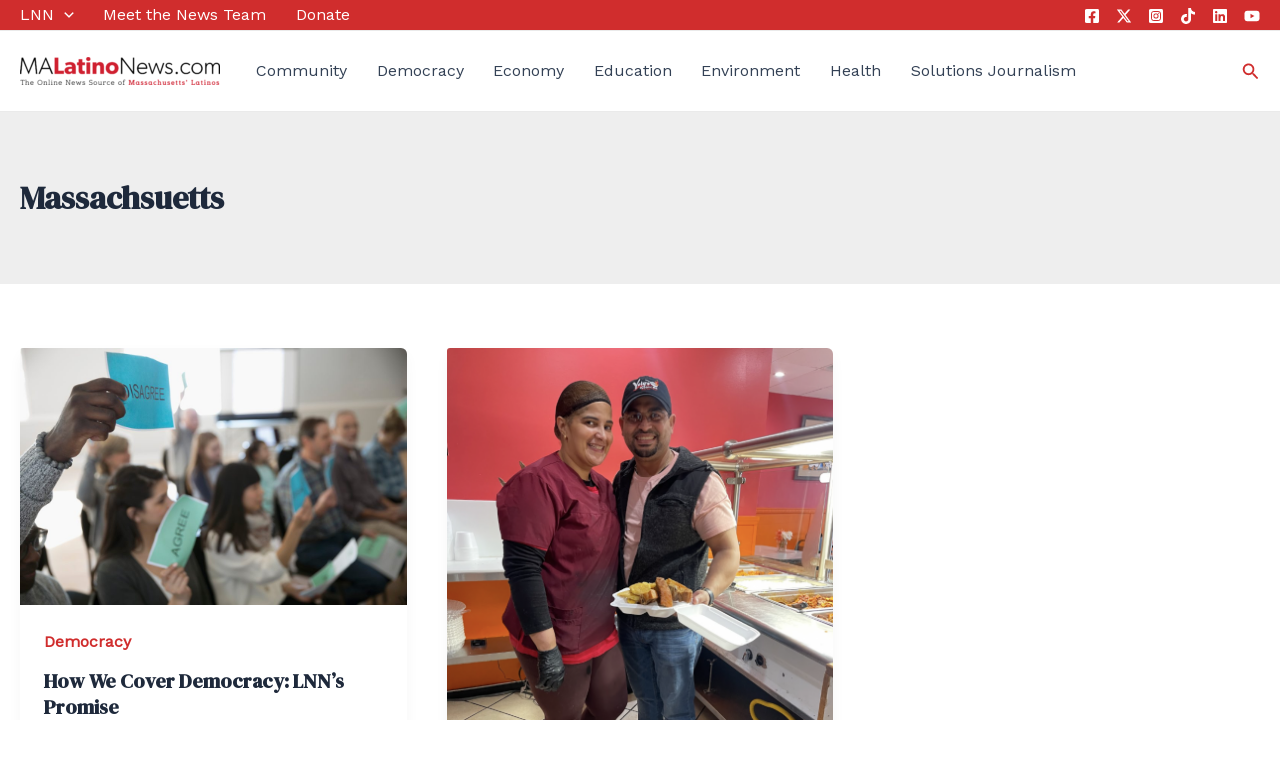

--- FILE ---
content_type: text/html; charset=utf-8
request_url: https://www.google.com/recaptcha/api2/aframe
body_size: 269
content:
<!DOCTYPE HTML><html><head><meta http-equiv="content-type" content="text/html; charset=UTF-8"></head><body><script nonce="CHjwEkeSwaXNH0fGxWmhDQ">/** Anti-fraud and anti-abuse applications only. See google.com/recaptcha */ try{var clients={'sodar':'https://pagead2.googlesyndication.com/pagead/sodar?'};window.addEventListener("message",function(a){try{if(a.source===window.parent){var b=JSON.parse(a.data);var c=clients[b['id']];if(c){var d=document.createElement('img');d.src=c+b['params']+'&rc='+(localStorage.getItem("rc::a")?sessionStorage.getItem("rc::b"):"");window.document.body.appendChild(d);sessionStorage.setItem("rc::e",parseInt(sessionStorage.getItem("rc::e")||0)+1);localStorage.setItem("rc::h",'1768973727650');}}}catch(b){}});window.parent.postMessage("_grecaptcha_ready", "*");}catch(b){}</script></body></html>